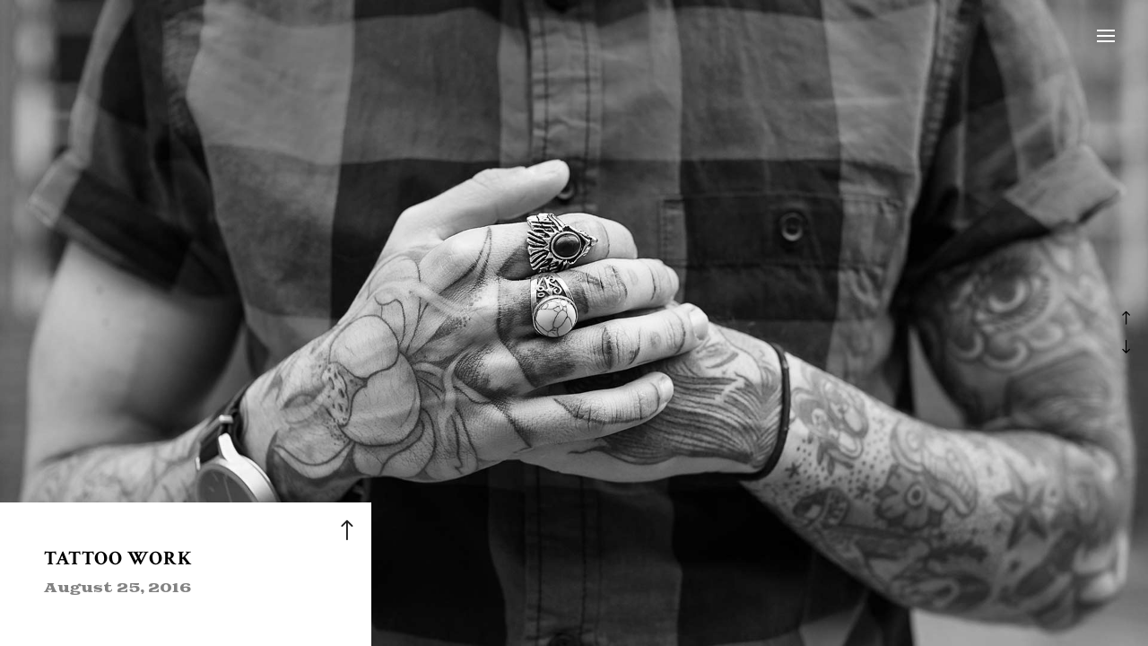

--- FILE ---
content_type: text/html; charset=UTF-8
request_url: https://level7tattoo.com/portfolio-item/tattoo-work/
body_size: 59951
content:
<!DOCTYPE html>
<html dir="ltr" lang="en-US"
	prefix="og: https://ogp.me/ns#" >
<head>
    	
        <meta charset="UTF-8"/>
        <link rel="profile" href="http://gmpg.org/xfn/11"/>
        <link rel="pingback" href="https://level7tattoo.com/xmlrpc.php"/>

                <meta name="viewport" content="width=device-width,initial-scale=1,user-scalable=no">
        
	<title>Tattoo work - Level 7 Tattoo</title>
<script type="application/javascript">var edgtCoreAjaxUrl = "https://level7tattoo.com/wp-admin/admin-ajax.php"</script><script type="application/javascript">var EdgefAjaxUrl = "https://level7tattoo.com/wp-admin/admin-ajax.php"</script>
		<!-- All in One SEO 4.2.2 -->
		<meta name="description" content="Alienum phaedrum torquatos nec eu, vis detraxit periculis ex, nihil expetendis in mei. Mei an pericula euripidis, hinc partem ei est. Eos ei nisl graecis, vix aperiri consequat an. Eius lorem tincidunt vix at, vel pertinax sensibus id, error epicurei mea et. Mea facilisis urbanitas moderatius id." />
		<meta name="robots" content="max-image-preview:large" />
		<link rel="canonical" href="https://level7tattoo.com/portfolio-item/tattoo-work/" />
		<meta property="og:locale" content="en_US" />
		<meta property="og:site_name" content="Level 7 Tattoo - Tattoos and Body Piercings in RI" />
		<meta property="og:type" content="article" />
		<meta property="og:title" content="Tattoo work - Level 7 Tattoo" />
		<meta property="og:description" content="Alienum phaedrum torquatos nec eu, vis detraxit periculis ex, nihil expetendis in mei. Mei an pericula euripidis, hinc partem ei est. Eos ei nisl graecis, vix aperiri consequat an. Eius lorem tincidunt vix at, vel pertinax sensibus id, error epicurei mea et. Mea facilisis urbanitas moderatius id." />
		<meta property="og:url" content="https://level7tattoo.com/portfolio-item/tattoo-work/" />
		<meta property="article:published_time" content="2016-08-25T10:17:04+00:00" />
		<meta property="article:modified_time" content="2016-08-25T10:17:04+00:00" />
		<meta name="twitter:card" content="summary" />
		<meta name="twitter:title" content="Tattoo work - Level 7 Tattoo" />
		<meta name="twitter:description" content="Alienum phaedrum torquatos nec eu, vis detraxit periculis ex, nihil expetendis in mei. Mei an pericula euripidis, hinc partem ei est. Eos ei nisl graecis, vix aperiri consequat an. Eius lorem tincidunt vix at, vel pertinax sensibus id, error epicurei mea et. Mea facilisis urbanitas moderatius id." />
		<script type="application/ld+json" class="aioseo-schema">
			{"@context":"https:\/\/schema.org","@graph":[{"@type":"WebSite","@id":"https:\/\/level7tattoo.com\/#website","url":"https:\/\/level7tattoo.com\/","name":"Level 7 Tattoo","description":"Tattoos and Body Piercings in RI","inLanguage":"en-US","publisher":{"@id":"https:\/\/level7tattoo.com\/#organization"}},{"@type":"Organization","@id":"https:\/\/level7tattoo.com\/#organization","name":"Tattoos and Body Piercings in RI","url":"https:\/\/level7tattoo.com\/"},{"@type":"BreadcrumbList","@id":"https:\/\/level7tattoo.com\/portfolio-item\/tattoo-work\/#breadcrumblist","itemListElement":[{"@type":"ListItem","@id":"https:\/\/level7tattoo.com\/#listItem","position":1,"item":{"@type":"WebPage","@id":"https:\/\/level7tattoo.com\/","name":"Home","description":"Welcome to Level 7! We strive to uphold a level of service that exceeds expectations when it comes to all of your tattooing and body piercing needs.","url":"https:\/\/level7tattoo.com\/"},"nextItem":"https:\/\/level7tattoo.com\/portfolio-item\/tattoo-work\/#listItem"},{"@type":"ListItem","@id":"https:\/\/level7tattoo.com\/portfolio-item\/tattoo-work\/#listItem","position":2,"item":{"@type":"WebPage","@id":"https:\/\/level7tattoo.com\/portfolio-item\/tattoo-work\/","name":"Tattoo work","description":"Alienum phaedrum torquatos nec eu, vis detraxit periculis ex, nihil expetendis in mei. Mei an pericula euripidis, hinc partem ei est. Eos ei nisl graecis, vix aperiri consequat an. Eius lorem tincidunt vix at, vel pertinax sensibus id, error epicurei mea et. Mea facilisis urbanitas moderatius id.","url":"https:\/\/level7tattoo.com\/portfolio-item\/tattoo-work\/"},"previousItem":"https:\/\/level7tattoo.com\/#listItem"}]},{"@type":"Person","@id":"https:\/\/level7tattoo.com\/author\/riwebgurus\/#author","url":"https:\/\/level7tattoo.com\/author\/riwebgurus\/","name":"riwebgurus","image":{"@type":"ImageObject","@id":"https:\/\/level7tattoo.com\/portfolio-item\/tattoo-work\/#authorImage","url":"https:\/\/secure.gravatar.com\/avatar\/87443a32d2fc6a0ebe9c3a2b711ade5a3e7624318676decdc8e60453cf0b534c?s=96&d=mm&r=g","width":96,"height":96,"caption":"riwebgurus"}},{"@type":"WebPage","@id":"https:\/\/level7tattoo.com\/portfolio-item\/tattoo-work\/#webpage","url":"https:\/\/level7tattoo.com\/portfolio-item\/tattoo-work\/","name":"Tattoo work - Level 7 Tattoo","description":"Alienum phaedrum torquatos nec eu, vis detraxit periculis ex, nihil expetendis in mei. Mei an pericula euripidis, hinc partem ei est. Eos ei nisl graecis, vix aperiri consequat an. Eius lorem tincidunt vix at, vel pertinax sensibus id, error epicurei mea et. Mea facilisis urbanitas moderatius id.","inLanguage":"en-US","isPartOf":{"@id":"https:\/\/level7tattoo.com\/#website"},"breadcrumb":{"@id":"https:\/\/level7tattoo.com\/portfolio-item\/tattoo-work\/#breadcrumblist"},"author":"https:\/\/level7tattoo.com\/author\/riwebgurus\/#author","creator":"https:\/\/level7tattoo.com\/author\/riwebgurus\/#author","image":{"@type":"ImageObject","@id":"https:\/\/level7tattoo.com\/#mainImage","url":"https:\/\/level7tattoo.com\/wp-content\/uploads\/2016\/07\/gallery-with-space-portfolio-image-3.jpg","width":800,"height":800,"caption":"s"},"primaryImageOfPage":{"@id":"https:\/\/level7tattoo.com\/portfolio-item\/tattoo-work\/#mainImage"},"datePublished":"2016-08-25T10:17:04+00:00","dateModified":"2016-08-25T10:17:04+00:00"}]}
		</script>
		<!-- All in One SEO -->

<link rel='dns-prefetch' href='//fonts.googleapis.com' />
<link rel="alternate" type="application/rss+xml" title="Level 7 Tattoo &raquo; Feed" href="https://level7tattoo.com/feed/" />
<link rel="alternate" type="application/rss+xml" title="Level 7 Tattoo &raquo; Comments Feed" href="https://level7tattoo.com/comments/feed/" />
<link rel="alternate" type="application/rss+xml" title="Level 7 Tattoo &raquo; Tattoo work Comments Feed" href="https://level7tattoo.com/portfolio-item/tattoo-work/feed/" />
<link rel="alternate" title="oEmbed (JSON)" type="application/json+oembed" href="https://level7tattoo.com/wp-json/oembed/1.0/embed?url=https%3A%2F%2Flevel7tattoo.com%2Fportfolio-item%2Ftattoo-work%2F" />
<link rel="alternate" title="oEmbed (XML)" type="text/xml+oembed" href="https://level7tattoo.com/wp-json/oembed/1.0/embed?url=https%3A%2F%2Flevel7tattoo.com%2Fportfolio-item%2Ftattoo-work%2F&#038;format=xml" />
<style id='wp-img-auto-sizes-contain-inline-css' type='text/css'>
img:is([sizes=auto i],[sizes^="auto," i]){contain-intrinsic-size:3000px 1500px}
/*# sourceURL=wp-img-auto-sizes-contain-inline-css */
</style>
<link rel='stylesheet' id='sbi_styles-css' href='https://level7tattoo.com/wp-content/plugins/instagram-feed/css/sbi-styles.min.css?ver=6.0.6' type='text/css' media='all' />
<style id='wp-emoji-styles-inline-css' type='text/css'>

	img.wp-smiley, img.emoji {
		display: inline !important;
		border: none !important;
		box-shadow: none !important;
		height: 1em !important;
		width: 1em !important;
		margin: 0 0.07em !important;
		vertical-align: -0.1em !important;
		background: none !important;
		padding: 0 !important;
	}
/*# sourceURL=wp-emoji-styles-inline-css */
</style>
<style id='wp-block-library-inline-css' type='text/css'>
:root{--wp-block-synced-color:#7a00df;--wp-block-synced-color--rgb:122,0,223;--wp-bound-block-color:var(--wp-block-synced-color);--wp-editor-canvas-background:#ddd;--wp-admin-theme-color:#007cba;--wp-admin-theme-color--rgb:0,124,186;--wp-admin-theme-color-darker-10:#006ba1;--wp-admin-theme-color-darker-10--rgb:0,107,160.5;--wp-admin-theme-color-darker-20:#005a87;--wp-admin-theme-color-darker-20--rgb:0,90,135;--wp-admin-border-width-focus:2px}@media (min-resolution:192dpi){:root{--wp-admin-border-width-focus:1.5px}}.wp-element-button{cursor:pointer}:root .has-very-light-gray-background-color{background-color:#eee}:root .has-very-dark-gray-background-color{background-color:#313131}:root .has-very-light-gray-color{color:#eee}:root .has-very-dark-gray-color{color:#313131}:root .has-vivid-green-cyan-to-vivid-cyan-blue-gradient-background{background:linear-gradient(135deg,#00d084,#0693e3)}:root .has-purple-crush-gradient-background{background:linear-gradient(135deg,#34e2e4,#4721fb 50%,#ab1dfe)}:root .has-hazy-dawn-gradient-background{background:linear-gradient(135deg,#faaca8,#dad0ec)}:root .has-subdued-olive-gradient-background{background:linear-gradient(135deg,#fafae1,#67a671)}:root .has-atomic-cream-gradient-background{background:linear-gradient(135deg,#fdd79a,#004a59)}:root .has-nightshade-gradient-background{background:linear-gradient(135deg,#330968,#31cdcf)}:root .has-midnight-gradient-background{background:linear-gradient(135deg,#020381,#2874fc)}:root{--wp--preset--font-size--normal:16px;--wp--preset--font-size--huge:42px}.has-regular-font-size{font-size:1em}.has-larger-font-size{font-size:2.625em}.has-normal-font-size{font-size:var(--wp--preset--font-size--normal)}.has-huge-font-size{font-size:var(--wp--preset--font-size--huge)}.has-text-align-center{text-align:center}.has-text-align-left{text-align:left}.has-text-align-right{text-align:right}.has-fit-text{white-space:nowrap!important}#end-resizable-editor-section{display:none}.aligncenter{clear:both}.items-justified-left{justify-content:flex-start}.items-justified-center{justify-content:center}.items-justified-right{justify-content:flex-end}.items-justified-space-between{justify-content:space-between}.screen-reader-text{border:0;clip-path:inset(50%);height:1px;margin:-1px;overflow:hidden;padding:0;position:absolute;width:1px;word-wrap:normal!important}.screen-reader-text:focus{background-color:#ddd;clip-path:none;color:#444;display:block;font-size:1em;height:auto;left:5px;line-height:normal;padding:15px 23px 14px;text-decoration:none;top:5px;width:auto;z-index:100000}html :where(.has-border-color){border-style:solid}html :where([style*=border-top-color]){border-top-style:solid}html :where([style*=border-right-color]){border-right-style:solid}html :where([style*=border-bottom-color]){border-bottom-style:solid}html :where([style*=border-left-color]){border-left-style:solid}html :where([style*=border-width]){border-style:solid}html :where([style*=border-top-width]){border-top-style:solid}html :where([style*=border-right-width]){border-right-style:solid}html :where([style*=border-bottom-width]){border-bottom-style:solid}html :where([style*=border-left-width]){border-left-style:solid}html :where(img[class*=wp-image-]){height:auto;max-width:100%}:where(figure){margin:0 0 1em}html :where(.is-position-sticky){--wp-admin--admin-bar--position-offset:var(--wp-admin--admin-bar--height,0px)}@media screen and (max-width:600px){html :where(.is-position-sticky){--wp-admin--admin-bar--position-offset:0px}}

/*# sourceURL=wp-block-library-inline-css */
</style><style id='global-styles-inline-css' type='text/css'>
:root{--wp--preset--aspect-ratio--square: 1;--wp--preset--aspect-ratio--4-3: 4/3;--wp--preset--aspect-ratio--3-4: 3/4;--wp--preset--aspect-ratio--3-2: 3/2;--wp--preset--aspect-ratio--2-3: 2/3;--wp--preset--aspect-ratio--16-9: 16/9;--wp--preset--aspect-ratio--9-16: 9/16;--wp--preset--color--black: #000000;--wp--preset--color--cyan-bluish-gray: #abb8c3;--wp--preset--color--white: #ffffff;--wp--preset--color--pale-pink: #f78da7;--wp--preset--color--vivid-red: #cf2e2e;--wp--preset--color--luminous-vivid-orange: #ff6900;--wp--preset--color--luminous-vivid-amber: #fcb900;--wp--preset--color--light-green-cyan: #7bdcb5;--wp--preset--color--vivid-green-cyan: #00d084;--wp--preset--color--pale-cyan-blue: #8ed1fc;--wp--preset--color--vivid-cyan-blue: #0693e3;--wp--preset--color--vivid-purple: #9b51e0;--wp--preset--gradient--vivid-cyan-blue-to-vivid-purple: linear-gradient(135deg,rgb(6,147,227) 0%,rgb(155,81,224) 100%);--wp--preset--gradient--light-green-cyan-to-vivid-green-cyan: linear-gradient(135deg,rgb(122,220,180) 0%,rgb(0,208,130) 100%);--wp--preset--gradient--luminous-vivid-amber-to-luminous-vivid-orange: linear-gradient(135deg,rgb(252,185,0) 0%,rgb(255,105,0) 100%);--wp--preset--gradient--luminous-vivid-orange-to-vivid-red: linear-gradient(135deg,rgb(255,105,0) 0%,rgb(207,46,46) 100%);--wp--preset--gradient--very-light-gray-to-cyan-bluish-gray: linear-gradient(135deg,rgb(238,238,238) 0%,rgb(169,184,195) 100%);--wp--preset--gradient--cool-to-warm-spectrum: linear-gradient(135deg,rgb(74,234,220) 0%,rgb(151,120,209) 20%,rgb(207,42,186) 40%,rgb(238,44,130) 60%,rgb(251,105,98) 80%,rgb(254,248,76) 100%);--wp--preset--gradient--blush-light-purple: linear-gradient(135deg,rgb(255,206,236) 0%,rgb(152,150,240) 100%);--wp--preset--gradient--blush-bordeaux: linear-gradient(135deg,rgb(254,205,165) 0%,rgb(254,45,45) 50%,rgb(107,0,62) 100%);--wp--preset--gradient--luminous-dusk: linear-gradient(135deg,rgb(255,203,112) 0%,rgb(199,81,192) 50%,rgb(65,88,208) 100%);--wp--preset--gradient--pale-ocean: linear-gradient(135deg,rgb(255,245,203) 0%,rgb(182,227,212) 50%,rgb(51,167,181) 100%);--wp--preset--gradient--electric-grass: linear-gradient(135deg,rgb(202,248,128) 0%,rgb(113,206,126) 100%);--wp--preset--gradient--midnight: linear-gradient(135deg,rgb(2,3,129) 0%,rgb(40,116,252) 100%);--wp--preset--font-size--small: 13px;--wp--preset--font-size--medium: 20px;--wp--preset--font-size--large: 36px;--wp--preset--font-size--x-large: 42px;--wp--preset--spacing--20: 0.44rem;--wp--preset--spacing--30: 0.67rem;--wp--preset--spacing--40: 1rem;--wp--preset--spacing--50: 1.5rem;--wp--preset--spacing--60: 2.25rem;--wp--preset--spacing--70: 3.38rem;--wp--preset--spacing--80: 5.06rem;--wp--preset--shadow--natural: 6px 6px 9px rgba(0, 0, 0, 0.2);--wp--preset--shadow--deep: 12px 12px 50px rgba(0, 0, 0, 0.4);--wp--preset--shadow--sharp: 6px 6px 0px rgba(0, 0, 0, 0.2);--wp--preset--shadow--outlined: 6px 6px 0px -3px rgb(255, 255, 255), 6px 6px rgb(0, 0, 0);--wp--preset--shadow--crisp: 6px 6px 0px rgb(0, 0, 0);}:where(.is-layout-flex){gap: 0.5em;}:where(.is-layout-grid){gap: 0.5em;}body .is-layout-flex{display: flex;}.is-layout-flex{flex-wrap: wrap;align-items: center;}.is-layout-flex > :is(*, div){margin: 0;}body .is-layout-grid{display: grid;}.is-layout-grid > :is(*, div){margin: 0;}:where(.wp-block-columns.is-layout-flex){gap: 2em;}:where(.wp-block-columns.is-layout-grid){gap: 2em;}:where(.wp-block-post-template.is-layout-flex){gap: 1.25em;}:where(.wp-block-post-template.is-layout-grid){gap: 1.25em;}.has-black-color{color: var(--wp--preset--color--black) !important;}.has-cyan-bluish-gray-color{color: var(--wp--preset--color--cyan-bluish-gray) !important;}.has-white-color{color: var(--wp--preset--color--white) !important;}.has-pale-pink-color{color: var(--wp--preset--color--pale-pink) !important;}.has-vivid-red-color{color: var(--wp--preset--color--vivid-red) !important;}.has-luminous-vivid-orange-color{color: var(--wp--preset--color--luminous-vivid-orange) !important;}.has-luminous-vivid-amber-color{color: var(--wp--preset--color--luminous-vivid-amber) !important;}.has-light-green-cyan-color{color: var(--wp--preset--color--light-green-cyan) !important;}.has-vivid-green-cyan-color{color: var(--wp--preset--color--vivid-green-cyan) !important;}.has-pale-cyan-blue-color{color: var(--wp--preset--color--pale-cyan-blue) !important;}.has-vivid-cyan-blue-color{color: var(--wp--preset--color--vivid-cyan-blue) !important;}.has-vivid-purple-color{color: var(--wp--preset--color--vivid-purple) !important;}.has-black-background-color{background-color: var(--wp--preset--color--black) !important;}.has-cyan-bluish-gray-background-color{background-color: var(--wp--preset--color--cyan-bluish-gray) !important;}.has-white-background-color{background-color: var(--wp--preset--color--white) !important;}.has-pale-pink-background-color{background-color: var(--wp--preset--color--pale-pink) !important;}.has-vivid-red-background-color{background-color: var(--wp--preset--color--vivid-red) !important;}.has-luminous-vivid-orange-background-color{background-color: var(--wp--preset--color--luminous-vivid-orange) !important;}.has-luminous-vivid-amber-background-color{background-color: var(--wp--preset--color--luminous-vivid-amber) !important;}.has-light-green-cyan-background-color{background-color: var(--wp--preset--color--light-green-cyan) !important;}.has-vivid-green-cyan-background-color{background-color: var(--wp--preset--color--vivid-green-cyan) !important;}.has-pale-cyan-blue-background-color{background-color: var(--wp--preset--color--pale-cyan-blue) !important;}.has-vivid-cyan-blue-background-color{background-color: var(--wp--preset--color--vivid-cyan-blue) !important;}.has-vivid-purple-background-color{background-color: var(--wp--preset--color--vivid-purple) !important;}.has-black-border-color{border-color: var(--wp--preset--color--black) !important;}.has-cyan-bluish-gray-border-color{border-color: var(--wp--preset--color--cyan-bluish-gray) !important;}.has-white-border-color{border-color: var(--wp--preset--color--white) !important;}.has-pale-pink-border-color{border-color: var(--wp--preset--color--pale-pink) !important;}.has-vivid-red-border-color{border-color: var(--wp--preset--color--vivid-red) !important;}.has-luminous-vivid-orange-border-color{border-color: var(--wp--preset--color--luminous-vivid-orange) !important;}.has-luminous-vivid-amber-border-color{border-color: var(--wp--preset--color--luminous-vivid-amber) !important;}.has-light-green-cyan-border-color{border-color: var(--wp--preset--color--light-green-cyan) !important;}.has-vivid-green-cyan-border-color{border-color: var(--wp--preset--color--vivid-green-cyan) !important;}.has-pale-cyan-blue-border-color{border-color: var(--wp--preset--color--pale-cyan-blue) !important;}.has-vivid-cyan-blue-border-color{border-color: var(--wp--preset--color--vivid-cyan-blue) !important;}.has-vivid-purple-border-color{border-color: var(--wp--preset--color--vivid-purple) !important;}.has-vivid-cyan-blue-to-vivid-purple-gradient-background{background: var(--wp--preset--gradient--vivid-cyan-blue-to-vivid-purple) !important;}.has-light-green-cyan-to-vivid-green-cyan-gradient-background{background: var(--wp--preset--gradient--light-green-cyan-to-vivid-green-cyan) !important;}.has-luminous-vivid-amber-to-luminous-vivid-orange-gradient-background{background: var(--wp--preset--gradient--luminous-vivid-amber-to-luminous-vivid-orange) !important;}.has-luminous-vivid-orange-to-vivid-red-gradient-background{background: var(--wp--preset--gradient--luminous-vivid-orange-to-vivid-red) !important;}.has-very-light-gray-to-cyan-bluish-gray-gradient-background{background: var(--wp--preset--gradient--very-light-gray-to-cyan-bluish-gray) !important;}.has-cool-to-warm-spectrum-gradient-background{background: var(--wp--preset--gradient--cool-to-warm-spectrum) !important;}.has-blush-light-purple-gradient-background{background: var(--wp--preset--gradient--blush-light-purple) !important;}.has-blush-bordeaux-gradient-background{background: var(--wp--preset--gradient--blush-bordeaux) !important;}.has-luminous-dusk-gradient-background{background: var(--wp--preset--gradient--luminous-dusk) !important;}.has-pale-ocean-gradient-background{background: var(--wp--preset--gradient--pale-ocean) !important;}.has-electric-grass-gradient-background{background: var(--wp--preset--gradient--electric-grass) !important;}.has-midnight-gradient-background{background: var(--wp--preset--gradient--midnight) !important;}.has-small-font-size{font-size: var(--wp--preset--font-size--small) !important;}.has-medium-font-size{font-size: var(--wp--preset--font-size--medium) !important;}.has-large-font-size{font-size: var(--wp--preset--font-size--large) !important;}.has-x-large-font-size{font-size: var(--wp--preset--font-size--x-large) !important;}
/*# sourceURL=global-styles-inline-css */
</style>

<style id='classic-theme-styles-inline-css' type='text/css'>
/*! This file is auto-generated */
.wp-block-button__link{color:#fff;background-color:#32373c;border-radius:9999px;box-shadow:none;text-decoration:none;padding:calc(.667em + 2px) calc(1.333em + 2px);font-size:1.125em}.wp-block-file__button{background:#32373c;color:#fff;text-decoration:none}
/*# sourceURL=/wp-includes/css/classic-themes.min.css */
</style>
<link rel='stylesheet' id='contact-form-7-css' href='https://level7tattoo.com/wp-content/plugins/contact-form-7/includes/css/styles.css?ver=5.6' type='text/css' media='all' />
<link rel='stylesheet' id='mc4wp-form-themes-css' href='https://level7tattoo.com/wp-content/plugins/mailchimp-for-wp/assets/css/form-themes.css?ver=4.8.7' type='text/css' media='all' />
<link rel='stylesheet' id='revolver-edge-default-style-css' href='https://level7tattoo.com/wp-content/themes/revolver/style.css?ver=6.9' type='text/css' media='all' />
<link rel='stylesheet' id='revolver-edge-modules-plugins-css' href='https://level7tattoo.com/wp-content/themes/revolver/assets/css/plugins.min.css?ver=6.9' type='text/css' media='all' />
<link rel='stylesheet' id='revolver-edge-modules-css' href='https://level7tattoo.com/wp-content/themes/revolver/assets/css/modules.min.css?ver=6.9' type='text/css' media='all' />
<style id='revolver-edge-modules-inline-css' type='text/css'>
  /* generated in /home/level7/web/wp-content/themes/revolver/functions.php revolver_edge_page_padding function */
.postid-4428 .edgtf-content .edgtf-content-inner > .edgtf-container > .edgtf-container-inner, .postid-4428 .edgtf-content .edgtf-content-inner > .edgtf-full-width > .edgtf-full-width-inner { padding: 0;}

    
/*# sourceURL=revolver-edge-modules-inline-css */
</style>
<link rel='stylesheet' id='revolver-edge-blog-css' href='https://level7tattoo.com/wp-content/themes/revolver/assets/css/blog.min.css?ver=6.9' type='text/css' media='all' />
<link rel='stylesheet' id='edgtf-font-awesome-css' href='https://level7tattoo.com/wp-content/themes/revolver/assets/css/font-awesome/css/font-awesome.min.css?ver=6.9' type='text/css' media='all' />
<link rel='stylesheet' id='edgtf-font-elegant-css' href='https://level7tattoo.com/wp-content/themes/revolver/assets/css/elegant-icons/style.min.css?ver=6.9' type='text/css' media='all' />
<link rel='stylesheet' id='edgtf-ion-icons-css' href='https://level7tattoo.com/wp-content/themes/revolver/assets/css/ion-icons/css/ionicons.min.css?ver=6.9' type='text/css' media='all' />
<link rel='stylesheet' id='edgtf-linea-icons-css' href='https://level7tattoo.com/wp-content/themes/revolver/assets/css/linea-icons/style.css?ver=6.9' type='text/css' media='all' />
<link rel='stylesheet' id='edgtf-linear-icons-css' href='https://level7tattoo.com/wp-content/themes/revolver/assets/css/linear-icons/style.css?ver=6.9' type='text/css' media='all' />
<link rel='stylesheet' id='edgtf-simple-line-icons-css' href='https://level7tattoo.com/wp-content/themes/revolver/assets/css/simple-line-icons/simple-line-icons.css?ver=6.9' type='text/css' media='all' />
<link rel='stylesheet' id='edgtf-dripicons-css' href='https://level7tattoo.com/wp-content/themes/revolver/assets/css/dripicons/dripicons.css?ver=6.9' type='text/css' media='all' />
<link rel='stylesheet' id='edgtf-ico-moon-css' href='https://level7tattoo.com/wp-content/themes/revolver/assets/css/icomoon/css/icomoon.css?ver=6.9' type='text/css' media='all' />
<link rel='stylesheet' id='mediaelement-css' href='https://level7tattoo.com/wp-includes/js/mediaelement/mediaelementplayer-legacy.min.css?ver=4.2.17' type='text/css' media='all' />
<link rel='stylesheet' id='wp-mediaelement-css' href='https://level7tattoo.com/wp-includes/js/mediaelement/wp-mediaelement.min.css?ver=6.9' type='text/css' media='all' />
<link rel='stylesheet' id='revolver-edge-style-dynamic-css' href='https://level7tattoo.com/wp-content/themes/revolver/assets/css/style_dynamic.css?ver=1657560938' type='text/css' media='all' />
<link rel='stylesheet' id='revolver-edge-modules-responsive-css' href='https://level7tattoo.com/wp-content/themes/revolver/assets/css/modules-responsive.min.css?ver=6.9' type='text/css' media='all' />
<link rel='stylesheet' id='revolver-edge-blog-responsive-css' href='https://level7tattoo.com/wp-content/themes/revolver/assets/css/blog-responsive.min.css?ver=6.9' type='text/css' media='all' />
<link rel='stylesheet' id='revolver-edge-style-dynamic-responsive-css' href='https://level7tattoo.com/wp-content/themes/revolver/assets/css/style_dynamic_responsive.css?ver=1657560938' type='text/css' media='all' />
<link rel='stylesheet' id='js_composer_front-css' href='https://level7tattoo.com/wp-content/plugins/js_composer/assets/css/js_composer.min.css?ver=6.8.0' type='text/css' media='all' />
<link rel='stylesheet' id='revolver-edge-google-fonts-css' href='https://fonts.googleapis.com/css?family=Open+Sans%3A100%2C100italic%2C200%2C200italic%2C300%2C300italic%2C400%2C400italic%2C500%2C500italic%2C600%2C600italic%2C700%2C700italic%2C800%2C800italic%2C900%2C900italic%7COswald%3A100%2C100italic%2C200%2C200italic%2C300%2C300italic%2C400%2C400italic%2C500%2C500italic%2C600%2C600italic%2C700%2C700italic%2C800%2C800italic%2C900%2C900italic%7CLibre+Baskerville%3A100%2C100italic%2C200%2C200italic%2C300%2C300italic%2C400%2C400italic%2C500%2C500italic%2C600%2C600italic%2C700%2C700italic%2C800%2C800italic%2C900%2C900italic%7CGoblin+One%3A100%2C100italic%2C200%2C200italic%2C300%2C300italic%2C400%2C400italic%2C500%2C500italic%2C600%2C600italic%2C700%2C700italic%2C800%2C800italic%2C900%2C900italic%7CCrimson+Text%3A100%2C100italic%2C200%2C200italic%2C300%2C300italic%2C400%2C400italic%2C500%2C500italic%2C600%2C600italic%2C700%2C700italic%2C800%2C800italic%2C900%2C900italic&#038;subset=latin%2Clatin-ext&#038;ver=1.0.0' type='text/css' media='all' />
<script type="text/javascript" src="https://level7tattoo.com/wp-includes/js/jquery/jquery.min.js?ver=3.7.1" id="jquery-core-js"></script>
<script type="text/javascript" src="https://level7tattoo.com/wp-includes/js/jquery/jquery-migrate.min.js?ver=3.4.1" id="jquery-migrate-js"></script>
<link rel="https://api.w.org/" href="https://level7tattoo.com/wp-json/" /><link rel="EditURI" type="application/rsd+xml" title="RSD" href="https://level7tattoo.com/xmlrpc.php?rsd" />
<meta name="generator" content="WordPress 6.9" />
<link rel='shortlink' href='https://level7tattoo.com/?p=4428' />
<meta name="generator" content="Powered by WPBakery Page Builder - drag and drop page builder for WordPress."/>
<meta name="generator" content="Powered by Slider Revolution 6.5.16 - responsive, Mobile-Friendly Slider Plugin for WordPress with comfortable drag and drop interface." />
<link rel="icon" href="https://level7tattoo.com/wp-content/uploads/2022/07/cropped-site-logo-32x32.jpg" sizes="32x32" />
<link rel="icon" href="https://level7tattoo.com/wp-content/uploads/2022/07/cropped-site-logo-192x192.jpg" sizes="192x192" />
<link rel="apple-touch-icon" href="https://level7tattoo.com/wp-content/uploads/2022/07/cropped-site-logo-180x180.jpg" />
<meta name="msapplication-TileImage" content="https://level7tattoo.com/wp-content/uploads/2022/07/cropped-site-logo-270x270.jpg" />
<script>function setREVStartSize(e){
			//window.requestAnimationFrame(function() {
				window.RSIW = window.RSIW===undefined ? window.innerWidth : window.RSIW;
				window.RSIH = window.RSIH===undefined ? window.innerHeight : window.RSIH;
				try {
					var pw = document.getElementById(e.c).parentNode.offsetWidth,
						newh;
					pw = pw===0 || isNaN(pw) ? window.RSIW : pw;
					e.tabw = e.tabw===undefined ? 0 : parseInt(e.tabw);
					e.thumbw = e.thumbw===undefined ? 0 : parseInt(e.thumbw);
					e.tabh = e.tabh===undefined ? 0 : parseInt(e.tabh);
					e.thumbh = e.thumbh===undefined ? 0 : parseInt(e.thumbh);
					e.tabhide = e.tabhide===undefined ? 0 : parseInt(e.tabhide);
					e.thumbhide = e.thumbhide===undefined ? 0 : parseInt(e.thumbhide);
					e.mh = e.mh===undefined || e.mh=="" || e.mh==="auto" ? 0 : parseInt(e.mh,0);
					if(e.layout==="fullscreen" || e.l==="fullscreen")
						newh = Math.max(e.mh,window.RSIH);
					else{
						e.gw = Array.isArray(e.gw) ? e.gw : [e.gw];
						for (var i in e.rl) if (e.gw[i]===undefined || e.gw[i]===0) e.gw[i] = e.gw[i-1];
						e.gh = e.el===undefined || e.el==="" || (Array.isArray(e.el) && e.el.length==0)? e.gh : e.el;
						e.gh = Array.isArray(e.gh) ? e.gh : [e.gh];
						for (var i in e.rl) if (e.gh[i]===undefined || e.gh[i]===0) e.gh[i] = e.gh[i-1];
											
						var nl = new Array(e.rl.length),
							ix = 0,
							sl;
						e.tabw = e.tabhide>=pw ? 0 : e.tabw;
						e.thumbw = e.thumbhide>=pw ? 0 : e.thumbw;
						e.tabh = e.tabhide>=pw ? 0 : e.tabh;
						e.thumbh = e.thumbhide>=pw ? 0 : e.thumbh;
						for (var i in e.rl) nl[i] = e.rl[i]<window.RSIW ? 0 : e.rl[i];
						sl = nl[0];
						for (var i in nl) if (sl>nl[i] && nl[i]>0) { sl = nl[i]; ix=i;}
						var m = pw>(e.gw[ix]+e.tabw+e.thumbw) ? 1 : (pw-(e.tabw+e.thumbw)) / (e.gw[ix]);
						newh =  (e.gh[ix] * m) + (e.tabh + e.thumbh);
					}
					var el = document.getElementById(e.c);
					if (el!==null && el) el.style.height = newh+"px";
					el = document.getElementById(e.c+"_wrapper");
					if (el!==null && el) {
						el.style.height = newh+"px";
						el.style.display = "block";
					}
				} catch(e){
					console.log("Failure at Presize of Slider:" + e)
				}
			//});
		  };</script>
		<style type="text/css" id="wp-custom-css">
			.edgtf-team .edgtf-team-position {
    color: #663366;
}

#edgtf-back-to-top>span {
    color: #663366;
}

footer .edgtf-footer-top.edgtf-footer-top-full {
    padding: 20px 80px 40px;
}

footer .edgtf-footer-bottom-holder {
    padding: 10px 0px 0px;
}

.wpb_image_grid .wpb_image_grid_ul .isotope-item {
	margin: 4px 4px 4px 4px;
}

.widget input[type=submit], .widget input[type=text] {
     padding: 10px;
}

.mc4wp-form-theme-light button, .mc4wp-form-theme-light input[type=button], .mc4wp-form-theme-light input[type=submit] {
    color: #fff!important;
    background-color: #943295!important;
}

@media only screen and (max-width: 600px) {
.vc_custom_1655261467945 {
    margin-top: 0px !important;
    padding-top: 20px !important;
    padding-bottom: 45px !important;
}
}
#submit_comment, .post-password-form input[type=submit], input.wpcf7-form-control.wpcf7-submit {
	background-color: #943295 !important;
}

		</style>
		<noscript><style> .wpb_animate_when_almost_visible { opacity: 1; }</style></noscript><link rel='stylesheet' id='rs-plugin-settings-css' href='https://level7tattoo.com/wp-content/plugins/revslider/public/assets/css/rs6.css?ver=6.5.16' type='text/css' media='all' />
<style id='rs-plugin-settings-inline-css' type='text/css'>
#rs-demo-id {}
/*# sourceURL=rs-plugin-settings-inline-css */
</style>
</head>

<body class="wp-singular portfolio-item-template-default single single-portfolio-item postid-4428 wp-theme-revolver edgt-cpt-1.3 revolver-ver-1.8  edgtf-follow-portfolio-info edgtf-fade-push-text-right edgtf-header-full-screen edgtf-sticky-header-on-scroll-up edgtf-default-mobile-header edgtf-sticky-up-mobile-header edgtf-dropdown-default edgtf-light-header wpb-js-composer js-comp-ver-6.8.0 vc_responsive">


<div class="edgtf-wrapper">
	    <div class="edgtf-wrapper-inner">
        
<header class="edgtf-page-header">
		<div class="edgtf-menu-area" style="background-color:rgba(255, 255, 255, 0)">
        			            <div class="edgtf-vertical-align-containers">
                <div class="edgtf-position-left">
                    <div class="edgtf-position-left-inner">
                                            </div>
                </div>
                <div class="edgtf-position-right">
                    <div class="edgtf-position-right-inner">
                        <a href="javascript:void(0)" class="edgtf-fullscreen-menu-opener">
	<span class="edgtf-fullscreen-menu-opener-holder">
		<span class="edgtf-fullscreen-menu-opener-inner">
			<span class="edgtf-fullscreen-icon">
				<span class="edgtf-line"></span>
				<span class="edgtf-line"></span>
				<span class="edgtf-line"></span>
			</span>
		</span>
	</span>
</a>
                    </div>
                </div>
            </div>
            </div>
		
<div class="edgtf-sticky-header">
        <div class="edgtf-sticky-holder">
                <div class=" edgtf-vertical-align-containers">
                <div class="edgtf-position-left">
                    <div class="edgtf-position-left-inner">
                                            </div>
                </div>
                                <div class="edgtf-position-right">
                    <div class="edgtf-position-right-inner">
						<a href="javascript:void(0)" class="edgtf-fullscreen-menu-opener">
	<span class="edgtf-fullscreen-menu-opener-holder">
		<span class="edgtf-fullscreen-menu-opener-inner">
			<span class="edgtf-fullscreen-icon">
				<span class="edgtf-line"></span>
				<span class="edgtf-line"></span>
				<span class="edgtf-line"></span>
			</span>
		</span>
	</span>
</a>
                    </div>
                </div>
                            </div>
                </div>
</div>

</header>


<header class="edgtf-mobile-header">
    <div class="edgtf-mobile-header-inner">
                <div class="edgtf-mobile-header-holder">
            <div class="edgtf-grid">
                <div class="edgtf-vertical-align-containers">
                                            <div class="edgtf-mobile-menu-opener">
                            <a href="javascript:void(0)">
                    <span class="edgtf-mobile-opener-icon-holder">
                        <i class="edgtf-icon-font-awesome fa fa-bars " ></i>                    </span>
                            </a>
                        </div>
                                                            <div class="edgtf-position-right">
                        <div class="edgtf-position-right-inner">
                                                    </div>
                    </div>
                </div> <!-- close .edgtf-vertical-align-containers -->
            </div>
        </div>
        
    <nav class="edgtf-mobile-nav">
        <div class="edgtf-grid">
            <ul id="menu-level-7-tattoo" class=""><li id="mobile-menu-item-7818" class="menu-item menu-item-type-post_type menu-item-object-page menu-item-home "><a href="https://level7tattoo.com/" class=""><span>Home</span></a></li>
<li id="mobile-menu-item-7817" class="menu-item menu-item-type-post_type menu-item-object-page "><a href="https://level7tattoo.com/about-us/" class=""><span>About</span></a></li>
<li id="mobile-menu-item-8051" class="menu-item menu-item-type-post_type menu-item-object-page menu-item-has-children  edgtf-has-sub"><a href="https://level7tattoo.com/tattoos/" class=""><span>Tattooing</span></a><span class="mobile_arrow"><i class="edgtf-sub-arrow fa fa-angle-right"></i><i class="fa fa-angle-down"></i></span>
<ul class="sub_menu">
	<li id="mobile-menu-item-7879" class="menu-item menu-item-type-post_type menu-item-object-page "><a href="https://level7tattoo.com/about-us/tattoo-artist-rob-mccaffrey/" class=""><span>Rob McCaffrey</span></a></li>
	<li id="mobile-menu-item-8042" class="menu-item menu-item-type-post_type menu-item-object-page "><a href="https://level7tattoo.com/about-us/jake-lundell/" class=""><span>Jake Lundell</span></a></li>
</ul>
</li>
<li id="mobile-menu-item-7868" class="menu-item menu-item-type-post_type menu-item-object-page "><a href="https://level7tattoo.com/our-process/" class=""><span>Piercing</span></a></li>
<li id="mobile-menu-item-8289" class="menu-item menu-item-type-custom menu-item-object-custom menu-item-has-children  edgtf-has-sub"><a href="#" class=""><span>Aftercare</span></a><span class="mobile_arrow"><i class="edgtf-sub-arrow fa fa-angle-right"></i><i class="fa fa-angle-down"></i></span>
<ul class="sub_menu">
	<li id="mobile-menu-item-8290" class="menu-item menu-item-type-custom menu-item-object-custom "><a target="_blank" href="/wp-content/uploads/2022/08/TATTOO-AFTERCARE-1.pdf" class=""><span>Tattoo</span></a></li>
	<li id="mobile-menu-item-8291" class="menu-item menu-item-type-custom menu-item-object-custom "><a target="_blank" href="/wp-content/uploads/2022/08/PIERCING-AFTERCARE-1.pdf" class=""><span>Piercing</span></a></li>
</ul>
</li>
<li id="mobile-menu-item-7816" class="menu-item menu-item-type-post_type menu-item-object-page "><a href="https://level7tattoo.com/contact-us/" class=""><span>Contact us</span></a></li>
</ul>        </div>
    </nav>

    </div>
</header> <!-- close .edgtf-mobile-header -->



                    <a id='edgtf-back-to-top'  href='#'>
                <span class="edgtf-icon-stack">
                     <span aria-hidden="true" class="edgtf-icon-font-elegant arrow_up  " ></span>                </span>
                <span class="edgtf-icon-bling"></span>
            </a>
                <div class="edgtf-fullscreen-menu-holder-outer">
	<div class="edgtf-fullscreen-menu-holder">
		<div class="edgtf-fullscreen-menu-holder-inner">
			<nav class="edgtf-fullscreen-menu">
	</nav>		</div>
	</div>
</div>
        <div class="edgtf-content" style="margin-top: -80px">
                        <div class="edgtf-content-inner">			<div class="edgtf-full-width">
		    <div class="edgtf-full-width-inner">
						<div class="full-screen-slider edgtf-portfolio-single-holder">
		            <div class="edgtf-portfolio-slider-content">
	<span class="edgtf-control edgtf-open arrow_up"></span>

	<div class="edgtf-description">
		<div class="edgtf-ptf-table">
			<div class="edgtf-ptf-table-cell">
				<h3>Tattoo work</h3>
				<span class="edgtf-ptf-date">August 25, 2016</span>
			</div>
		</div>
	</div>

	<div class="edgtf-portfolio-slider-content-info">
		<div class="edgtf-ptf-table">
			<div class="edgtf-ptf-table-cell">
				<div class="egtf-ptf-content-holder">
            		<h1 class="edgtf-portfolio-title">Tattoo work</h1>					<div class="edgtf-portfolio-info-item edgtf-content-item">
    <div class="edgtf-separator-holder clearfix  edgtf-separator-left">
	<div class="edgtf-separator" style="border-color: #1f1f1f;width: 150px;border-bottom-width: 2px"></div>
</div>
    <div class="edgtf-portfolio-content">
        <p>Alienum phaedrum torquatos nec eu, vis detraxit periculis ex, nihil expetendis in mei. Mei an pericula euripidis, hinc partem ei est. Eos ei nisl graecis, vix aperiri consequat an. Eius lorem tincidunt vix at.</p>
    </div>
</div>					<span class="edgtf-control edgtf-close arrow_down"></span>
				</div>
				<div class="edgtf-portfolio-info-holder">
						<h5 class="edgtf-portfolio-info-title">Info</h5>
        <div class="edgtf-portfolio-info-item edgtf-portfolio-custom-field">
                            <span class="edgtf-portfolio-info-item-title">Client:</span>
                        <p>
                                    Envato                                </p>
        </div>
            <div class="edgtf-portfolio-info-item edgtf-portfolio-custom-field">
                            <span class="edgtf-portfolio-info-item-title">Tags:</span>
                        <p>
                                    Art, Gifts                                </p>
        </div>
    

            <div class="edgtf-portfolio-info-item edgtf-portfolio-categories">
            <span class="edgtf-portfolio-info-item-title">Category:</span>

            <p>
                Graphics            </p>
        </div>
    

    <div class="edgtf-portfolio-info-item edgtf-portfolio-date">
        <span class="edgtf-portfolio-info-item-title">Date:</span>

        <p>August 25, 2016</p>
    </div>

				</div>
			</div>
		</div>
	</div>

</div>
<div class="edgtf-full-screen-slider-holder">
			<div class="edgtf-portfolio-full-screen-slider">
							<div class="edgtf-portfolio-single-media">
					
	            <span class="edgtf-portfolio-slide-image" style="background-image:url('https://level7tattoo.com/wp-content/uploads/2016/07/full-screen-slider-portfolio-image-1.jpg');"></span>
    
				</div>
							<div class="edgtf-portfolio-single-media">
					
	            <span class="edgtf-portfolio-slide-image" style="background-image:url('https://level7tattoo.com/wp-content/uploads/2016/07/full-screen-slider-portfolio-image-2.jpg');"></span>
    
				</div>
							<div class="edgtf-portfolio-single-media">
					
	            <span class="edgtf-portfolio-slide-image" style="background-image:url('https://level7tattoo.com/wp-content/uploads/2016/07/full-srceen-slider-portfolio-image-3.jpg');"></span>
    
				</div>
					</div>
	</div>							        </div>
		    </div>
		</div>
	</div> <!-- close div.content_inner -->
</div>  <!-- close div.content -->

<footer class="edgtf-disable-footer">
	<div class="edgtf-footer-inner clearfix">

		
<div class="edgtf-footer-top-holder">
	<div class="edgtf-footer-top edgtf-footer-top-full edgtf-footer-top-aligment-left">
		<div class="edgtf-three-columns clearfix">
	<div class="edgtf-three-columns-inner">
		<div class="edgtf-column">
			<div class="edgtf-column-inner">
				<div id="text-4" class="widget edgtf-footer-column-1 widget_text"><h4 class="edgtf-footer-widget-title">CONTACT</h4>			<div class="textwidget"><p>Level 7 Tattoo<br />
541 Armistice Boulevard<br />
Pawtucket, RI 02861<br />
<a href="tel:4017258010">(401) 725-8010</a><br />
<a href="mailto:info@level7tattoo.com"><span style="color: #943295;">info@level7tattoo.com</span></a></p>
</div>
		</div>			</div>
		</div>
		<div class="edgtf-column">
			<div class="edgtf-column-inner">
				<div id="text-5" class="widget edgtf-footer-column-2 widget_text"><h4 class="edgtf-footer-widget-title">Appointments</h4>			<div class="textwidget"><p>We mostly work by appointments, but do accept walk ins depending on availability, and also on the nature of the request. Consultations are free, and typically the best approach towards setting an appointment.</p>
</div>
		</div>			</div>
		</div>
		<div class="edgtf-column">
			<div class="edgtf-column-inner">
				<div id="mc4wp_form_widget-2" class="widget edgtf-footer-column-3 widget_mc4wp_form_widget"><h4 class="edgtf-footer-widget-title">Subscribe to our Newsletter</h4><script>(function() {
	window.mc4wp = window.mc4wp || {
		listeners: [],
		forms: {
			on: function(evt, cb) {
				window.mc4wp.listeners.push(
					{
						event   : evt,
						callback: cb
					}
				);
			}
		}
	}
})();
</script><!-- Mailchimp for WordPress v4.8.7 - https://wordpress.org/plugins/mailchimp-for-wp/ --><form id="mc4wp-form-1" class="mc4wp-form mc4wp-form-8090 mc4wp-form-theme mc4wp-form-theme-light" method="post" data-id="8090" data-name="Subscribe" ><div class="mc4wp-form-fields">
<p>
		<input type="email" name="EMAIL" placeholder="Your email address" required />
</label>
</p>

<p>
	<input type="submit" value="Sign up" />
</p></div><label style="display: none !important;">Leave this field empty if you're human: <input type="text" name="_mc4wp_honeypot" value="" tabindex="-1" autocomplete="off" /></label><input type="hidden" name="_mc4wp_timestamp" value="1768941330" /><input type="hidden" name="_mc4wp_form_id" value="8090" /><input type="hidden" name="_mc4wp_form_element_id" value="mc4wp-form-1" /><div class="mc4wp-response"></div></form><!-- / Mailchimp for WordPress Plugin --></div>			</div>
		</div>
	</div>
</div>	</div>
</div>

<div class="edgtf-footer-bottom-holder">
	<div class="edgtf-footer-bottom-holder-inner">
		<div class="edgtf-two-columns-50-50 clearfix">
	<div class="edgtf-two-columns-50-50-inner">
		<div class="edgtf-column">
			<div class="edgtf-column-inner">
				<div id="text-6" class="widget edgtf-footer-bottom-left widget_text">			<div class="textwidget"><p>Copyright © 2022 &#8211; Level 7 Tattoo</p>
</div>
		</div>			</div>
		</div>
		<div class="edgtf-column">
			<div class="edgtf-column-inner">
							</div>
		</div>
	</div>
</div>		</div>
	</div>

	</div>
</footer>

</div> <!-- close div.edgtf-wrapper-inner  -->
</div> <!-- close div.edgtf-wrapper -->

		<script>
			window.RS_MODULES = window.RS_MODULES || {};
			window.RS_MODULES.modules = window.RS_MODULES.modules || {};
			window.RS_MODULES.waiting = window.RS_MODULES.waiting || [];
			window.RS_MODULES.defered = true;
			window.RS_MODULES.moduleWaiting = window.RS_MODULES.moduleWaiting || {};
			window.RS_MODULES.type = 'compiled';
		</script>
		<script type="speculationrules">
{"prefetch":[{"source":"document","where":{"and":[{"href_matches":"/*"},{"not":{"href_matches":["/wp-*.php","/wp-admin/*","/wp-content/uploads/*","/wp-content/*","/wp-content/plugins/*","/wp-content/themes/revolver/*","/*\\?(.+)"]}},{"not":{"selector_matches":"a[rel~=\"nofollow\"]"}},{"not":{"selector_matches":".no-prefetch, .no-prefetch a"}}]},"eagerness":"conservative"}]}
</script>
<script>(function() {function maybePrefixUrlField() {
	if (this.value.trim() !== '' && this.value.indexOf('http') !== 0) {
		this.value = "http://" + this.value;
	}
}

var urlFields = document.querySelectorAll('.mc4wp-form input[type="url"]');
if (urlFields) {
	for (var j=0; j < urlFields.length; j++) {
		urlFields[j].addEventListener('blur', maybePrefixUrlField);
	}
}
})();</script><!-- Instagram Feed JS -->
<script type="text/javascript">
var sbiajaxurl = "https://level7tattoo.com/wp-admin/admin-ajax.php";
</script>
<script type="text/javascript" src="https://level7tattoo.com/wp-includes/js/dist/vendor/wp-polyfill.min.js?ver=3.15.0" id="wp-polyfill-js"></script>
<script type="text/javascript" id="contact-form-7-js-extra">
/* <![CDATA[ */
var wpcf7 = {"api":{"root":"https://level7tattoo.com/wp-json/","namespace":"contact-form-7/v1"}};
//# sourceURL=contact-form-7-js-extra
/* ]]> */
</script>
<script type="text/javascript" src="https://level7tattoo.com/wp-content/plugins/contact-form-7/includes/js/index.js?ver=5.6" id="contact-form-7-js"></script>
<script type="text/javascript" src="https://level7tattoo.com/wp-content/plugins/revslider/public/assets/js/rbtools.min.js?ver=6.5.16" defer async id="tp-tools-js"></script>
<script type="text/javascript" src="https://level7tattoo.com/wp-content/plugins/revslider/public/assets/js/rs6.min.js?ver=6.5.16" defer async id="revmin-js"></script>
<script type="text/javascript" src="https://level7tattoo.com/wp-includes/js/jquery/ui/core.min.js?ver=1.13.3" id="jquery-ui-core-js"></script>
<script type="text/javascript" src="https://level7tattoo.com/wp-includes/js/jquery/ui/tabs.min.js?ver=1.13.3" id="jquery-ui-tabs-js"></script>
<script type="text/javascript" src="https://level7tattoo.com/wp-includes/js/jquery/ui/accordion.min.js?ver=1.13.3" id="jquery-ui-accordion-js"></script>
<script type="text/javascript" id="mediaelement-core-js-before">
/* <![CDATA[ */
var mejsL10n = {"language":"en","strings":{"mejs.download-file":"Download File","mejs.install-flash":"You are using a browser that does not have Flash player enabled or installed. Please turn on your Flash player plugin or download the latest version from https://get.adobe.com/flashplayer/","mejs.fullscreen":"Fullscreen","mejs.play":"Play","mejs.pause":"Pause","mejs.time-slider":"Time Slider","mejs.time-help-text":"Use Left/Right Arrow keys to advance one second, Up/Down arrows to advance ten seconds.","mejs.live-broadcast":"Live Broadcast","mejs.volume-help-text":"Use Up/Down Arrow keys to increase or decrease volume.","mejs.unmute":"Unmute","mejs.mute":"Mute","mejs.volume-slider":"Volume Slider","mejs.video-player":"Video Player","mejs.audio-player":"Audio Player","mejs.captions-subtitles":"Captions/Subtitles","mejs.captions-chapters":"Chapters","mejs.none":"None","mejs.afrikaans":"Afrikaans","mejs.albanian":"Albanian","mejs.arabic":"Arabic","mejs.belarusian":"Belarusian","mejs.bulgarian":"Bulgarian","mejs.catalan":"Catalan","mejs.chinese":"Chinese","mejs.chinese-simplified":"Chinese (Simplified)","mejs.chinese-traditional":"Chinese (Traditional)","mejs.croatian":"Croatian","mejs.czech":"Czech","mejs.danish":"Danish","mejs.dutch":"Dutch","mejs.english":"English","mejs.estonian":"Estonian","mejs.filipino":"Filipino","mejs.finnish":"Finnish","mejs.french":"French","mejs.galician":"Galician","mejs.german":"German","mejs.greek":"Greek","mejs.haitian-creole":"Haitian Creole","mejs.hebrew":"Hebrew","mejs.hindi":"Hindi","mejs.hungarian":"Hungarian","mejs.icelandic":"Icelandic","mejs.indonesian":"Indonesian","mejs.irish":"Irish","mejs.italian":"Italian","mejs.japanese":"Japanese","mejs.korean":"Korean","mejs.latvian":"Latvian","mejs.lithuanian":"Lithuanian","mejs.macedonian":"Macedonian","mejs.malay":"Malay","mejs.maltese":"Maltese","mejs.norwegian":"Norwegian","mejs.persian":"Persian","mejs.polish":"Polish","mejs.portuguese":"Portuguese","mejs.romanian":"Romanian","mejs.russian":"Russian","mejs.serbian":"Serbian","mejs.slovak":"Slovak","mejs.slovenian":"Slovenian","mejs.spanish":"Spanish","mejs.swahili":"Swahili","mejs.swedish":"Swedish","mejs.tagalog":"Tagalog","mejs.thai":"Thai","mejs.turkish":"Turkish","mejs.ukrainian":"Ukrainian","mejs.vietnamese":"Vietnamese","mejs.welsh":"Welsh","mejs.yiddish":"Yiddish"}};
//# sourceURL=mediaelement-core-js-before
/* ]]> */
</script>
<script type="text/javascript" src="https://level7tattoo.com/wp-includes/js/mediaelement/mediaelement-and-player.min.js?ver=4.2.17" id="mediaelement-core-js"></script>
<script type="text/javascript" src="https://level7tattoo.com/wp-includes/js/mediaelement/mediaelement-migrate.min.js?ver=6.9" id="mediaelement-migrate-js"></script>
<script type="text/javascript" id="mediaelement-js-extra">
/* <![CDATA[ */
var _wpmejsSettings = {"pluginPath":"/wp-includes/js/mediaelement/","classPrefix":"mejs-","stretching":"responsive","audioShortcodeLibrary":"mediaelement","videoShortcodeLibrary":"mediaelement"};
//# sourceURL=mediaelement-js-extra
/* ]]> */
</script>
<script type="text/javascript" src="https://level7tattoo.com/wp-includes/js/mediaelement/wp-mediaelement.min.js?ver=6.9" id="wp-mediaelement-js"></script>
<script type="text/javascript" src="https://level7tattoo.com/wp-content/themes/revolver/assets/js/modules/plugins/jquery.appear.js?ver=6.9" id="appear-js"></script>
<script type="text/javascript" src="https://level7tattoo.com/wp-content/themes/revolver/assets/js/modules/plugins/modernizr.custom.85257.js?ver=6.9" id="modernizr-js"></script>
<script type="text/javascript" src="https://level7tattoo.com/wp-includes/js/hoverIntent.min.js?ver=1.10.2" id="hoverIntent-js"></script>
<script type="text/javascript" src="https://level7tattoo.com/wp-content/themes/revolver/assets/js/modules/plugins/jquery.plugin.js?ver=6.9" id="jquery-plugin-js"></script>
<script type="text/javascript" src="https://level7tattoo.com/wp-content/themes/revolver/assets/js/modules/plugins/jquery.countdown.min.js?ver=6.9" id="countdown-js"></script>
<script type="text/javascript" src="https://level7tattoo.com/wp-content/themes/revolver/assets/js/modules/plugins/parallax.min.js?ver=6.9" id="parallax-js"></script>
<script type="text/javascript" src="https://level7tattoo.com/wp-content/themes/revolver/assets/js/modules/plugins/select2.min.js?ver=6.9" id="select-js"></script>
<script type="text/javascript" src="https://level7tattoo.com/wp-content/themes/revolver/assets/js/modules/plugins/easypiechart.js?ver=6.9" id="easypiechart-js"></script>
<script type="text/javascript" src="https://level7tattoo.com/wp-content/themes/revolver/assets/js/modules/plugins/jquery.waypoints.min.js?ver=6.9" id="waypoints-js"></script>
<script type="text/javascript" src="https://level7tattoo.com/wp-content/themes/revolver/assets/js/modules/plugins/Chart.min.js?ver=6.9" id="chart-js"></script>
<script type="text/javascript" src="https://level7tattoo.com/wp-content/themes/revolver/assets/js/modules/plugins/counter.js?ver=6.9" id="counter-js"></script>
<script type="text/javascript" src="https://level7tattoo.com/wp-content/themes/revolver/assets/js/modules/plugins/fluidvids.min.js?ver=6.9" id="fluidvids-js"></script>
<script type="text/javascript" src="https://level7tattoo.com/wp-content/plugins/js_composer/assets/lib/prettyphoto/js/jquery.prettyPhoto.min.js?ver=6.8.0" id="prettyphoto-js"></script>
<script type="text/javascript" src="https://level7tattoo.com/wp-content/themes/revolver/assets/js/modules/plugins/jquery.nicescroll.min.js?ver=6.9" id="nicescroll-js"></script>
<script type="text/javascript" src="https://level7tattoo.com/wp-content/themes/revolver/assets/js/modules/plugins/ScrollToPlugin.min.js?ver=6.9" id="ScrollToPlugin-js"></script>
<script type="text/javascript" src="https://level7tattoo.com/wp-content/themes/revolver/assets/js/modules/plugins/TweenLite.min.js?ver=6.9" id="TweenLite-js"></script>
<script type="text/javascript" src="https://level7tattoo.com/wp-content/themes/revolver/assets/js/modules/plugins/jquery.mixitup.min.js?ver=6.9" id="mixitup-js"></script>
<script type="text/javascript" src="https://level7tattoo.com/wp-content/themes/revolver/assets/js/modules/plugins/jquery.waitforimages.js?ver=6.9" id="waitforimages-js"></script>
<script type="text/javascript" src="https://level7tattoo.com/wp-content/themes/revolver/assets/js/modules/plugins/jquery.easing.1.3.js?ver=6.9" id="jquery-easing-1.3-js"></script>
<script type="text/javascript" src="https://level7tattoo.com/wp-content/themes/revolver/assets/js/modules/plugins/skrollr.js?ver=6.9" id="skrollr-js"></script>
<script type="text/javascript" src="https://level7tattoo.com/wp-content/themes/revolver/assets/js/modules/plugins/slick.min.js?ver=6.9" id="slick-js"></script>
<script type="text/javascript" src="https://level7tattoo.com/wp-content/themes/revolver/assets/js/modules/plugins/bootstrapCarousel.js?ver=6.9" id="bootstrapCarousel-js"></script>
<script type="text/javascript" src="https://level7tattoo.com/wp-content/themes/revolver/assets/js/modules/plugins/jquery.touchSwipe.min.js?ver=6.9" id="touchSwipe-js"></script>
<script type="text/javascript" src="https://level7tattoo.com/wp-content/themes/revolver/assets/js/modules/plugins/jquery.multiscroll.min.js?ver=6.9" id="multiscroll-js"></script>
<script type="text/javascript" src="https://level7tattoo.com/wp-content/themes/revolver/assets/js/modules/plugins/typed.js?ver=6.9" id="typed-js"></script>
<script type="text/javascript" src="https://level7tattoo.com/wp-content/plugins/js_composer/assets/lib/bower/isotope/dist/isotope.pkgd.min.js?ver=6.8.0" id="isotope-js"></script>
<script type="text/javascript" id="revolver-edge-modules-js-extra">
/* <![CDATA[ */
var edgtfGlobalVars = {"vars":{"edgtfAddForAdminBar":0,"edgtfElementAppearAmount":-120,"edgtfFirstMainColor":"#ffffff","edgtfFinishedMessage":"No more posts","edgtfLoadMoreText":"Load More","edgtfLoadingMoreText":"Loading...","edgtfMessage":"Loading new Posts...","edgtfAddingToCart":"Adding to Cart...","edgtfTopBarHeight":0,"edgtfStickyHeaderHeight":66,"edgtfStickyHeaderTransparencyHeight":66,"edgtfStickyScrollAmount":0,"edgtfLogoAreaHeight":0,"edgtfMenuAreaHeight":80,"edgtfMobileHeaderHeight":100}};
var edgtfPerPageVars = {"vars":{"edgtfStickyScrollAmount":0,"edgtfPassepartout":0,"edgtfHeaderTransparencyHeight":0}};
//# sourceURL=revolver-edge-modules-js-extra
/* ]]> */
</script>
<script type="text/javascript" src="https://level7tattoo.com/wp-content/themes/revolver/assets/js/modules.min.js?ver=6.9" id="revolver-edge-modules-js"></script>
<script type="text/javascript" src="https://level7tattoo.com/wp-content/themes/revolver/assets/js/blog.min.js?ver=6.9" id="revolver-edge-blog-js"></script>
<script type="text/javascript" src="https://level7tattoo.com/wp-includes/js/comment-reply.min.js?ver=6.9" id="comment-reply-js" async="async" data-wp-strategy="async" fetchpriority="low"></script>
<script type="text/javascript" src="https://level7tattoo.com/wp-content/plugins/js_composer/assets/js/dist/js_composer_front.min.js?ver=6.8.0" id="wpb_composer_front_js-js"></script>
<script type="text/javascript" id="edgtf-like-js-extra">
/* <![CDATA[ */
var edgtfLike = {"ajaxurl":"https://level7tattoo.com/wp-admin/admin-ajax.php"};
//# sourceURL=edgtf-like-js-extra
/* ]]> */
</script>
<script type="text/javascript" src="https://level7tattoo.com/wp-content/themes/revolver/assets/js/like.js?ver=1.0" id="edgtf-like-js"></script>
<script type="text/javascript" defer src="https://level7tattoo.com/wp-content/plugins/mailchimp-for-wp/assets/js/forms.js?ver=4.8.7" id="mc4wp-forms-api-js"></script>
<script id="wp-emoji-settings" type="application/json">
{"baseUrl":"https://s.w.org/images/core/emoji/17.0.2/72x72/","ext":".png","svgUrl":"https://s.w.org/images/core/emoji/17.0.2/svg/","svgExt":".svg","source":{"concatemoji":"https://level7tattoo.com/wp-includes/js/wp-emoji-release.min.js?ver=6.9"}}
</script>
<script type="module">
/* <![CDATA[ */
/*! This file is auto-generated */
const a=JSON.parse(document.getElementById("wp-emoji-settings").textContent),o=(window._wpemojiSettings=a,"wpEmojiSettingsSupports"),s=["flag","emoji"];function i(e){try{var t={supportTests:e,timestamp:(new Date).valueOf()};sessionStorage.setItem(o,JSON.stringify(t))}catch(e){}}function c(e,t,n){e.clearRect(0,0,e.canvas.width,e.canvas.height),e.fillText(t,0,0);t=new Uint32Array(e.getImageData(0,0,e.canvas.width,e.canvas.height).data);e.clearRect(0,0,e.canvas.width,e.canvas.height),e.fillText(n,0,0);const a=new Uint32Array(e.getImageData(0,0,e.canvas.width,e.canvas.height).data);return t.every((e,t)=>e===a[t])}function p(e,t){e.clearRect(0,0,e.canvas.width,e.canvas.height),e.fillText(t,0,0);var n=e.getImageData(16,16,1,1);for(let e=0;e<n.data.length;e++)if(0!==n.data[e])return!1;return!0}function u(e,t,n,a){switch(t){case"flag":return n(e,"\ud83c\udff3\ufe0f\u200d\u26a7\ufe0f","\ud83c\udff3\ufe0f\u200b\u26a7\ufe0f")?!1:!n(e,"\ud83c\udde8\ud83c\uddf6","\ud83c\udde8\u200b\ud83c\uddf6")&&!n(e,"\ud83c\udff4\udb40\udc67\udb40\udc62\udb40\udc65\udb40\udc6e\udb40\udc67\udb40\udc7f","\ud83c\udff4\u200b\udb40\udc67\u200b\udb40\udc62\u200b\udb40\udc65\u200b\udb40\udc6e\u200b\udb40\udc67\u200b\udb40\udc7f");case"emoji":return!a(e,"\ud83e\u1fac8")}return!1}function f(e,t,n,a){let r;const o=(r="undefined"!=typeof WorkerGlobalScope&&self instanceof WorkerGlobalScope?new OffscreenCanvas(300,150):document.createElement("canvas")).getContext("2d",{willReadFrequently:!0}),s=(o.textBaseline="top",o.font="600 32px Arial",{});return e.forEach(e=>{s[e]=t(o,e,n,a)}),s}function r(e){var t=document.createElement("script");t.src=e,t.defer=!0,document.head.appendChild(t)}a.supports={everything:!0,everythingExceptFlag:!0},new Promise(t=>{let n=function(){try{var e=JSON.parse(sessionStorage.getItem(o));if("object"==typeof e&&"number"==typeof e.timestamp&&(new Date).valueOf()<e.timestamp+604800&&"object"==typeof e.supportTests)return e.supportTests}catch(e){}return null}();if(!n){if("undefined"!=typeof Worker&&"undefined"!=typeof OffscreenCanvas&&"undefined"!=typeof URL&&URL.createObjectURL&&"undefined"!=typeof Blob)try{var e="postMessage("+f.toString()+"("+[JSON.stringify(s),u.toString(),c.toString(),p.toString()].join(",")+"));",a=new Blob([e],{type:"text/javascript"});const r=new Worker(URL.createObjectURL(a),{name:"wpTestEmojiSupports"});return void(r.onmessage=e=>{i(n=e.data),r.terminate(),t(n)})}catch(e){}i(n=f(s,u,c,p))}t(n)}).then(e=>{for(const n in e)a.supports[n]=e[n],a.supports.everything=a.supports.everything&&a.supports[n],"flag"!==n&&(a.supports.everythingExceptFlag=a.supports.everythingExceptFlag&&a.supports[n]);var t;a.supports.everythingExceptFlag=a.supports.everythingExceptFlag&&!a.supports.flag,a.supports.everything||((t=a.source||{}).concatemoji?r(t.concatemoji):t.wpemoji&&t.twemoji&&(r(t.twemoji),r(t.wpemoji)))});
//# sourceURL=https://level7tattoo.com/wp-includes/js/wp-emoji-loader.min.js
/* ]]> */
</script>
</body>
</html>

--- FILE ---
content_type: text/css
request_url: https://level7tattoo.com/wp-content/themes/revolver/assets/css/style_dynamic.css?ver=1657560938
body_size: 21891
content:
/* generated in /www/level7_847/public/wp-content/themes/revolver/assets/custom-styles/general-custom-styles.php revolver_edge_design_styles function */
.edgtf-preload-background { background-image: url(http://level7.kinsta.cloud/wp-content/themes/revolver/assets/img/preload_pattern.png) !important;}

/* generated in /www/level7_847/public/wp-content/themes/revolver/assets/custom-styles/general-custom-styles.php revolver_edge_design_styles function */
body { font-family: Goblin One;}

/* generated in /www/level7_847/public/wp-content/themes/revolver/assets/custom-styles/general-custom-styles.php revolver_edge_design_styles function */
h1, h2, h3, h4, h5, #submit_comment, .post-password-form input[type="submit"], input.wpcf7-form-control.wpcf7-submit, .edgtf-main-menu > ul > li > a, .edgtf-drop-down .edgtf-menu-wide .edgtf-menu-second .edgtf-menu-inner > ul > li > a, .edgtf-header-vertical .edgtf-vertical-menu > ul > li > a, .edgtf-title .edgtf-title-holder .edgtf-breadcrumbs a, .edgtf-title .edgtf-title-holder .edgtf-breadcrumbs span, .edgtf-side-menu .widget .edgtf-sidearea-widget-title, nav.edgtf-fullscreen-menu ul li a, nav.edgtf-fullscreen-menu ul li h4, .edgtf-counter-holder .edgtf-counter, .countdown-amount, .edgtf-progress-bar .edgtf-progress-title-holder, .edgtf-price-table .edgtf-price-table-inner ul li.edgtf-table-prices .edgtf-price-holder, .edgtf-process-holder .edgtf-process-item-holder .edgtf-pi-number-holder .edgtf-pi-number, .edgtf-btn, .edgtf-shop-gallery .edgtf-shop-product .price, .edgtf-shop-gallery .edgtf-product-badge, .edgtf-section-title-holder .edgtf-section-title, .edgtf-pricing-list .edgtf-item-price, .edgtf-marquee-section .edgtf-ms-back .edgtf-ms-marquee-text, .widget.widget_recent_entries ul .post-date, .woocommerce .price, .woocommerce .amount, .edgtf-woocommerce-page .price, .edgtf-woocommerce-page .amount, .woocommerce .product .edgtf-product-badge, .edgtf-woocommerce-page .product .edgtf-product-badge, .woocommerce .edgtf-product-list-image-wrapper .added_to_cart, .edgtf-woocommerce-page .edgtf-product-list-image-wrapper .added_to_cart, .edgtf-woocommerce-page .edgtf-quantity-buttons .edgtf-quantity-input, .edgtf-woocommerce-page .woocommerce-message, .edgtf-woocommerce-page .woocommerce-info, .edgtf-woocommerce-page .woocommerce-error, .woocommerce-checkout .shop_table th, .edgtf-blog-holder article .edgtf-post-info-holder .edgtf-post-info-holder-left > div, .edgtf-blog-holder article .edgtf-post-info-holder .edgtf-post-info-holder-center > div, .edgtf-blog-holder article .edgtf-post-info-holder .edgtf-post-info-holder-right > div, .edgtf-blog-list-holder .edgtf-item-info-section > div, .edgtf-blog-list-holder .edgtf-item-info-section .edgtf-info-btm-left > div, .edgtf-blog-list-holder .edgtf-item-info-section .edgtf-info-btm-right > div { font-family: Crimson Text;}

/* generated in /www/level7_847/public/wp-content/themes/revolver/assets/custom-styles/general-custom-styles.php revolver_edge_design_styles function */
a, h1 a:hover, h2 a:hover, h3 a:hover, h4 a:hover, h5 a:hover, h6 a:hover, p a, .edgtf-comment-holder .edgtf-comment-text .comment-edit-link, .edgtf-comment-holder .edgtf-comment-text .comment-reply-link, .edgtf-comment-holder .edgtf-comment-text .replay, .edgtf-pagination-holder .edgtf-pagination li a, .edgtf-pagination-holder .edgtf-pagination li.active span, .edgtf-page-not-found h2, .edgtf-main-menu ul li a, .edgtf-mobile-header .edgtf-mobile-nav a:hover, .edgtf-mobile-header .edgtf-mobile-nav h4:hover, .edgtf-mobile-header .edgtf-mobile-menu-opener a:hover, .edgtf-title .edgtf-title-holder h1, .edgtf-title .edgtf-title-holder .edgtf-breadcrumbs a, .edgtf-title .edgtf-title-holder .edgtf-breadcrumbs span, .edgtf-side-menu-button-opener, .edgtf-side-menu .widget .edgtf-sidearea-widget-title, .edgtf-side-menu .widget .edgtf-sidearea-widget-title .rsswidget, .edgtf-side-menu .widget.widget_nav_menu .menu-item a:hover, .edgtf-side-menu a.edgtf-close-side-menu span, .edgtf-search-cover .edgtf-search-close a:hover, .edgtf-fullscreen-search-holder .edgtf-fullscreen-search-close-container a, .edgtf-team .edgtf-team-position, .edgtf-team.main-info-on-hover .edgtf-team-social .edgtf-icon-element:hover, .edgtf-team.main-info-below-image .edgtf-team-social, .edgtf-counter-holder .edgtf-counter-icon .edgtf-icon-shortcode, .edgtf-counter-holder .edgtf-counter, .countdown-amount, .edgtf-message .edgtf-message-inner a.edgtf-close, .edgtf-ordered-list ol>li:before, .edgtf-unordered-list ul>li:before, .edgtf-icon-list-item .edgtf-icon-list-icon-holder-inner i, .edgtf-icon-list-item .edgtf-icon-list-icon-holder-inner span, .edgtf-testimonials-holder .edgtf-testimonial-icon, .edgtf-testimonials.slick-slider .edgtf-slick-next, .edgtf-testimonials.slick-slider .edgtf-slick-prev, .edgtf-price-table.edgtf-active .edgtf-price-table-inner ul li.edgtf-table-title .edgtf-title-content, .edgtf-pie-chart-holder .edgtf-to-counter, .edgtf-pie-chart-holder .edgtf-percent-sign, .edgtf-pie-chart-with-icon-holder .edgtf-percentage-with-icon i, .edgtf-pie-chart-with-icon-holder .edgtf-percentage-with-icon span, .edgtf-accordion-holder.edgtf-style-white .edgtf-title-holder, .edgtf-blog-list-holder .edgtf-item-info-section .edgtf-info-btm-left>div a:hover, .edgtf-blog-list-holder .edgtf-item-info-section div.edgtf-post-info-author>a:hover, .edgtf-blog-list-holder .edgtf-item-info-section div.edgtf-post-info-category>a:hover, .edgtf-blog-slider .edgtf-item-info-section .edgtf-info-btm-left>div a:hover, .edgtf-blog-slider .edgtf-item-info-section div.edgtf-post-info-author>a:hover, .edgtf-blog-slider .edgtf-item-info-section div.edgtf-post-info-category>a:hover, .edgtf-btn.edgtf-btn-transparent, .edgtf-dropcaps, .edgtf-portfolio-list-holder-outer.edgtf-ptf-standard article .edgtf-item-text-holder .edgtf-item-title, .edgtf-portfolio-list-holder-outer.edgtf-ptf-hover-trim.edgtf-ptf-trim-second article .edgtf-ptf-read-more, .edgtf-portfolio-list-holder-outer.edgtf-ptf-hover-trim.edgtf-ptf-trim-third article .edgtf-ptf-read-more, .edgtf-portfolio-filter-holder .edgtf-portfolio-filter-holder-inner ul li span:hover, .edgtf-social-share-holder.edgtf-list li a:hover, .edgtf-shop-gallery .edgtf-product-cat a:hover, .edgtf-scroll-slider .edgtf-scs-navigation .edgtf-scs-nav, .edgtf-pricing-list .edgtf-item-price, .edgtf-scrolling-image .edgtf-text-holder .edgtf-image-subtitle, .edgtf-marquee-section .edgtf-ms-front .edgtf-ms-description, .edgtf-marquee-section.edgtf-ms-with-anchor .edgtf-ms-anchor-holder>a, .widget a, .widget.widget_calendar #next a, .widget.widget_calendar #prev a, .edgtf-sidebar .widget ul li a:hover, .wpb_widgetised_column .widget ul li a:hover, .edgtf-sidebar .widget.widget_recent_entries ul li a:hover, .wpb_widgetised_column .widget.widget_recent_entries ul li a:hover, .edgtf-blog-holder article.sticky .edgtf-post-title, .edgtf-blog-holder article .edgtf-post-info-holder .edgtf-post-info-holder-left>div a:hover, .edgtf-blog-holder article .edgtf-post-info-holder .edgtf-post-info-holder-center>div a:hover, .edgtf-blog-holder article .edgtf-post-info-holder .edgtf-post-info-holder-right>div a:hover, .edgtf-blog-holder article .edgtf-post-info-holder .edgtf-post-info-holder-right .edgtf-btn:hover, .edgtf-blog-holder article .edgtf-post-mark, .edgtf-blog-holder article.format-link .edgtf-post-text:hover .edgtf-post-title, .edgtf-blog-holder article.format-quote .edgtf-post-text:hover .edgtf-post-title, .edgtf-blog-holder article .edgtf-post-link-title, .edgtf-blog-holder article .edgtf-quote-author, .edgtf-blog-infinite-scroll-button-holder .edgtf-blog-infinite-scroll-button a, .edgtf-filter-blog-holder li.edgtf-active, .edgtf-blog-single-share .edgtf-social-share-holder.edgtf-list li a, .woocommerce-pagination .page-numbers, .edgtf-single-product-wrapper-top .out-of-stock, .summary .group_table td.label a, .woocommerce-account .woocommerce-MyAccount-navigation .woocommerce-MyAccount-navigation-link.is-active a, .woocommerce-account .woocommerce-MyAccount-navigation .woocommerce-MyAccount-navigation-link:hover a, .edgtf-shopping-cart-outer .edgtf-shopping-cart-header .edgtf-cart-icon, .edgtf-shopping-cart-dropdown ul li a:hover, .edgtf-shopping-cart-dropdown .edgtf-item-info-holder .edgtf-item-left:hover, .woocommerce.widget.widget_product_categories li a:hover, .woocommerce.widget.widget_product_categories li a:hover+span, .widget_price_filter .price_slider_amount .price_label { color: #ffffff;}

/* generated in /www/level7_847/public/wp-content/themes/revolver/assets/custom-styles/general-custom-styles.php revolver_edge_design_styles function */
::selection { background: #ffffff;}

/* generated in /www/level7_847/public/wp-content/themes/revolver/assets/custom-styles/general-custom-styles.php revolver_edge_design_styles function */
::-moz-selection { background: #ffffff;}

/* generated in /www/level7_847/public/wp-content/themes/revolver/assets/custom-styles/general-custom-styles.php revolver_edge_design_styles function */
.edgtf-st-loader .pulse, .edgtf-st-loader .double_pulse .double-bounce1, .edgtf-st-loader .double_pulse .double-bounce2, .edgtf-st-loader .cube, .edgtf-st-loader .rotating_cubes .cube1, .edgtf-st-loader .rotating_cubes .cube2, .edgtf-st-loader .stripes>div, .edgtf-st-loader .wave>div, .edgtf-st-loader .two_rotating_circles .dot1, .edgtf-st-loader .two_rotating_circles .dot2, .edgtf-st-loader .five_rotating_circles .container1>div, .edgtf-st-loader .five_rotating_circles .container2>div, .edgtf-st-loader .five_rotating_circles .container3>div, .edgtf-st-loader .atom .ball-1:before, .edgtf-st-loader .atom .ball-2:before, .edgtf-st-loader .atom .ball-3:before, .edgtf-st-loader .atom .ball-4:before, .edgtf-st-loader .clock .ball:before, .edgtf-st-loader .mitosis .ball, .edgtf-st-loader .lines .line1, .edgtf-st-loader .lines .line2, .edgtf-st-loader .lines .line3, .edgtf-st-loader .lines .line4, .edgtf-st-loader .fussion .ball, .edgtf-st-loader .fussion .ball-1, .edgtf-st-loader .fussion .ball-2, .edgtf-st-loader .fussion .ball-3, .edgtf-st-loader .fussion .ball-4, .edgtf-st-loader .wave_circles .ball, .edgtf-st-loader .pulse_circles .ball, #submit_comment, .post-password-form input[type=submit], input.wpcf7-form-control.wpcf7-submit, .slick-slider .edgtf-slick-dots li.slick-active, #edgtf-back-to-top, .flex-control-paging.flex-control-nav li a .flex-active, .flex-control-paging.flex-control-nav li a:hover, .edgtf-header-vertical .edgtf-vertical-dropdown-float .menu-item .edgtf-menu-second, .edgtf-header-vertical .edgtf-vertical-dropdown-float .edgtf-menu-second .edgtf-menu-inner ul ul, .edgtf-header-vertical .edgtf-vertical-area-background, .edgtf-header-expanding .edgtf-menu-appear .edgtf-line, footer .edgtf-footer-ingrid-border-holder-outer, .edgtf-fullscreen-menu-opener .edgtf-fullscreen-icon .edgtf-line, .edgtf-fullscreen-menu-opener.opened .edgtf-line, .edgtf-progress-bar .edgtf-progress-content-outer .edgtf-progress-content, .edgtf-pie-chart-doughnut-holder .edgtf-pie-legend ul li .edgtf-pie-color-holder, .edgtf-pie-chart-pie-holder .edgtf-pie-legend ul li .edgtf-pie-color-holder, .edgtf-tabs .edgtf-tabs-nav li.ui-state-active:after, .edgtf-tabs .edgtf-tabs-nav li.ui-state-hover:after, .edgtf-accordion-holder .edgtf-title-holder.ui-state-active, .edgtf-accordion-holder .edgtf-title-holder.ui-state-hover, .edgtf-btn.edgtf-btn-solid, input[type=submit].edgtf-btn, .edgtf-dropcaps.edgtf-circle, .edgtf-dropcaps.edgtf-square, .edgtf-shop-gallery .edgtf-product-badge, .edgtf-shop-gallery .edgtf-gallery-product-button .added_to_cart, .widget .tagcloud a:hover, .edgtf-woocommerce-page .product .edgtf-product-badge, .woocommerce .product .edgtf-product-badge, .edgtf-woocommerce-page .edgtf-product-list-image-wrapper .added_to_cart, .woocommerce .edgtf-product-list-image-wrapper .added_to_cart, .edgtf-single-product-summary .edgtf-btn.single_add_to_cart_button, .woocommerce-account input[type=submit], .woocommerce-checkout input[type=submit], .edgtf-shopping-cart-outer .edgtf-cart-amount, .woocommerce.widget button, .woocommerce.widget input[type=submit], .widget_price_filter .ui-slider .ui-slider-handle { background-color: #ffffff;}

/* generated in /www/level7_847/public/wp-content/themes/revolver/assets/custom-styles/general-custom-styles.php revolver_edge_design_styles function */
.edgtf-image-gallery .edgtf-gallery-image .edgtf-ig-prettyphoto-bcgk, .edgtf-image-gallery .edgtf-slick-prev, .edgtf-image-gallery .edgtf-slick-next, .edgtf-portfolio-list-holder-outer.edgtf-ptf-standard article .edgtf-portfolio-lightbox, .edgtf-portfolio-list-holder-outer.edgtf-ptf-hover-trim article .edgtf-item-text-overlay, .edgtf-portfolio-slider-holder .edgtf-portfolio-list-holder.slick-slider .edgtf-slick-prev, .edgtf-portfolio-slider-holder .edgtf-portfolio-list-holder.slick-slider .edgtf-slick-next { background-color: rgba(0, 0, 0, 0.85);}

/* generated in /www/level7_847/public/wp-content/themes/revolver/assets/custom-styles/general-custom-styles.php revolver_edge_design_styles function */
.edgtf-st-loader .pulse_circles .ball, .slick-slider .edgtf-slick-dots li, .flex-control-paging.flex-control-nav li a, .edgtf-side-menu .widget_nav_menu li a:before, .widget .tagcloud a, .woocommerce.widget button, .woocommerce.widget input[type=submit] { border-color: #ffffff;}

/* generated in /www/level7_847/public/wp-content/themes/revolver/assets/custom-styles/general-custom-styles.php revolver_edge_design_styles function */
.edgtf-portfolio-list-holder-outer.edgtf-ptf-hover-trim.edgtf-ptf-trim-third article .edgtf-item-text-overlay { border-color: rgba(0, 0, 0, 0.9);}

/* generated in /www/level7_847/public/wp-content/themes/revolver/assets/custom-styles/general-custom-styles.php revolver_edge_design_styles function */
.edgtf-pagination-holder .edgtf-pagination li a:hover, .edgtf-pagination-holder .edgtf-pagination li.active span, .edgtf-section-title-holder .edgtf-section-border, .edgtf-single-links-pages .edgtf-single-links-pages-inner>a:hover, .woocommerce-pagination .page-numbers.current, .woocommerce-pagination .page-numbers.current:hover, .woocommerce-pagination .page-numbers:hover { border-bottom-color: #ffffff;}

/* generated in /www/level7_847/public/wp-content/themes/revolver/assets/custom-styles/general-custom-styles.php revolver_edge_design_styles function */
.edgtf-wrapper-inner, .edgtf-full-width, .edgtf-content, .edgtf-content-inner > .edgtf-container { background-color: #000000;}

/* generated in /www/level7_847/public/wp-content/themes/revolver/assets/custom-styles/general-custom-styles.php revolver_edge_design_styles function */
.edgtf-boxed .edgtf-wrapper { background-attachment: fixed;}

/* generated in /www/level7_847/public/wp-content/themes/revolver/assets/custom-styles/general-custom-styles.php revolver_edge_h1_styles function */
h1 { color: #ffffff;font-family: Goblin One;text-transform: uppercase;}

/* generated in /www/level7_847/public/wp-content/themes/revolver/assets/custom-styles/general-custom-styles.php revolver_edge_h2_styles function */
h2 { color: #ffffff;}

/* generated in /www/level7_847/public/wp-content/themes/revolver/assets/custom-styles/general-custom-styles.php revolver_edge_h3_styles function */
h3 { color: #000000;letter-spacing: 1px;}

/* generated in /www/level7_847/public/wp-content/themes/revolver/assets/custom-styles/general-custom-styles.php revolver_edge_h4_styles function */
h4 { color: #000000;letter-spacing: 1px;}

/* generated in /www/level7_847/public/wp-content/themes/revolver/assets/custom-styles/general-custom-styles.php revolver_edge_h6_styles function */
h6 { color: #663366;}

/* generated in /www/level7_847/public/wp-content/themes/revolver/assets/custom-styles/general-custom-styles.php revolver_edge_link_styles function */
a, p a { color: #943295;}

/* generated in /www/level7_847/public/wp-content/themes/revolver/assets/custom-styles/general-custom-styles.php revolver_edge_link_hover_styles function */
a:hover, p a:hover { color: #4b264c;}

/* generated in /www/level7_847/public/wp-content/themes/revolver/assets/custom-styles/general-custom-styles.php revolver_edge_link_hover_styles function */
h1 a:hover, h2 a:hover, h3 a:hover, h4 a:hover, h5 a:hover, h6 a:hover { color: #4b264c;}

/* generated in /www/level7_847/public/wp-content/themes/revolver/assets/custom-styles/general-custom-styles.php revolver_edge_404_styles function */
.error404 .edgtf-content .edgtf-container { background-color: transparent;background-image: url(http://level7.kinsta.cloud/wp-content/themes/revolver/assets/css/img/image404.jpg);}

/* generated in /www/level7_847/public/wp-content/plugins/edge-cpt/shortcodes/button/custom-styles/custom-styles.php revolver_edge_button_solid_styles function */
.edgtf-btn.edgtf-btn-solid:not(.edgtf-btn-custom-hover-color):hover { color: #ffffff!important;}

/* generated in /www/level7_847/public/wp-content/plugins/edge-cpt/shortcodes/button/custom-styles/custom-styles.php revolver_edge_button_solid_styles function */
.edgtf-btn.edgtf-btn-solid:not(.edgtf-btn-custom-hover-bg):hover { background-color: #663366!important;}

/* generated in /www/level7_847/public/wp-content/plugins/edge-cpt/shortcodes/button/custom-styles/custom-styles.php revolver_edge_button_solid_styles function */
.edgtf-btn.edgtf-btn-solid { color: #ffffff;background-color: #943295;}

/* generated in /www/level7_847/public/wp-content/themes/revolver/framework/modules/header/custom-styles/header.php revolver_edge_header_top_bar_styles function */
.edgtf-top-bar { height: 36px;}

/* generated in /www/level7_847/public/wp-content/themes/revolver/framework/modules/header/custom-styles/header.php revolver_edge_header_top_bar_styles function */
.edgtf-top-bar .edgtf-logo-wrapper a { max-height: 36px;}

/* generated in /www/level7_847/public/wp-content/themes/revolver/framework/modules/header/custom-styles/header.php revolver_edge_header_top_bar_styles function */
.edgtf-top-bar { background-color: rgba(102, 51, 102, 1);}

/* generated in /www/level7_847/public/wp-content/themes/revolver/framework/modules/header/custom-styles/header.php revolver_edge_header_standard_menu_area_styles function */
.edgtf-header-standard .edgtf-page-header .edgtf-logo-wrapper a { max-height: 80px;}

/* generated in /www/level7_847/public/wp-content/themes/revolver/framework/modules/header/custom-styles/header.php revolver_edge_header_standard_menu_area_styles function */
.edgtf-header-standard .edgtf-page-header .edgtf-menu-area { height: 80px;}

/* generated in /www/level7_847/public/wp-content/themes/revolver/framework/modules/header/custom-styles/header.php revolver_edge_vertical_menu_styles function */
.edgtf-header-vertical .edgtf-vertical-menu-area .edgtf-vertical-menu-area-table-cell { vertical-align: top;}

            .edgtf-main-menu.edgtf-default-nav > ul > li > a,
            .edgtf-page-header #lang_sel > ul > li > a,
            .edgtf-page-header #lang_sel_click > ul > li > a,
            .edgtf-page-header #lang_sel ul > li:hover > a{
                                        font-family: 'Goblin One', sans-serif;
                         font-size: 19px;                                                             }
        
                    .edgtf-page-header #lang_sel_list{
            font-family: 'Goblin One', sans-serif !important;
            }
        
                    .edgtf-main-menu.edgtf-default-nav > ul > li:hover > a,
            .edgtf-main-menu.edgtf-default-nav > ul > li.edgtf-active-item:hover > a,
            .edgtf-page-header #lang_sel ul li a:hover,
            .edgtf-page-header #lang_sel_click > ul > li a:hover{
            color: #663366 !important;
            }
        
                    .edgtf-main-menu.edgtf-default-nav > ul > li.edgtf-active-item > a{
            color: #663366;
            }
        
        
        
        

        
        
        
        
                    .edgtf-main-menu.edgtf-default-nav > ul > li > a span.edgtf-item-inner{
                         padding: 0  30px;             }
        
        
        
        
        
                
        
                    .edgtf-drop-down .edgtf-menu-second .edgtf-menu-inner > ul > li > a,
            .edgtf-drop-down .edgtf-menu-second .edgtf-menu-inner > ul > li > h4,
            .edgtf-drop-down .edgtf-menu-wide .edgtf-menu-second .edgtf-menu-inner > ul > li > h4,
            .edgtf-drop-down .edgtf-menu-wide .edgtf-menu-second .edgtf-menu-inner > ul > li > a,
            .edgtf-drop-down .edgtf-menu-wide .edgtf-menu-second ul li ul li.menu-item-has-children > a,
            .edgtf-drop-down .edgtf-menu-wide .edgtf-menu-second .edgtf-menu-inner ul li.edgtf-sub ul li.menu-item-has-children > a,
            .edgtf-main-menu.edgtf-default-nav #lang_sel ul li li a,
            .edgtf-main-menu.edgtf-default-nav #lang_sel_click ul li ul li a,
            .edgtf-main-menu.edgtf-default-nav #lang_sel ul ul a,
            .edgtf-main-menu.edgtf-default-nav #lang_sel_click ul ul a{
             color: #ffffff;                                                                                                 }
        
                    .shopping_cart_dropdown ul li
            .item_info_holder .item_left a,
            .shopping_cart_dropdown ul li .item_info_holder .item_right .amount,
            .shopping_cart_dropdown .cart_bottom .subtotal_holder .total,
            .shopping_cart_dropdown .cart_bottom .subtotal_holder .total_amount{
            color: #ffffff;
            }
        
        
                    .edgtf-drop-down li:not(.edgtf-menu-wide) .edgtf-menu-second .edgtf-menu-inner > ul > li:hover{
            background-color: #663366;
            }
        
        
        
        
        
        
                
        
                
        /* generated in /www/level7_847/public/wp-content/themes/revolver/framework/modules/header/custom-styles/mobile-header.php revolver_edge_mobile_icon_styles function */
.edgtf-mobile-header .edgtf-mobile-menu-opener a { color: #943295;}

